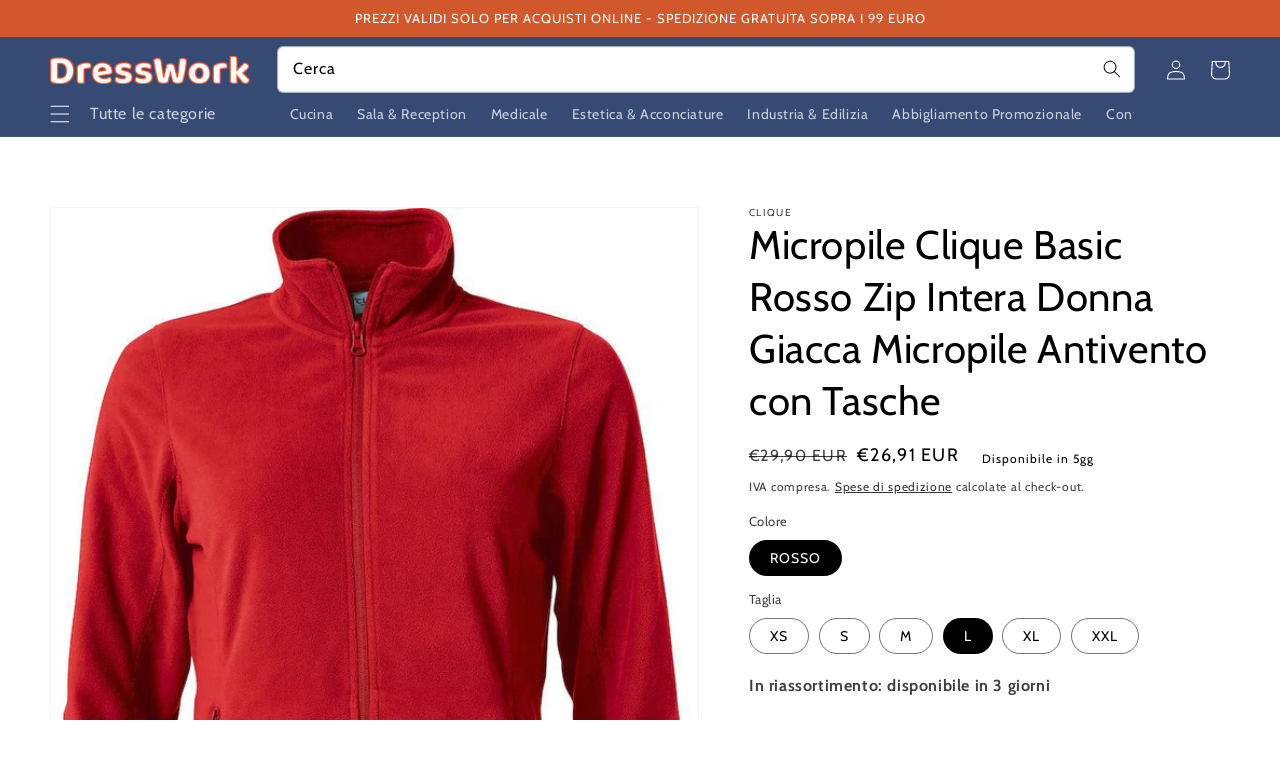

--- FILE ---
content_type: text/css
request_url: https://dresswork.com/cdn/shop/t/2/assets/component-search.css?v=148354725944656221831665916023
body_size: -734
content:
.search__input.field__input {
  padding-right: 5rem;
  background: #fff;
}
.search__input {
  color: black;
}
.search__button .icon {
  height: 1.8rem;
  width: 1.8rem;
}

/* Remove extra spacing for search inputs in Safari */
input::-webkit-search-decoration {
  -webkit-appearance: none;
}
